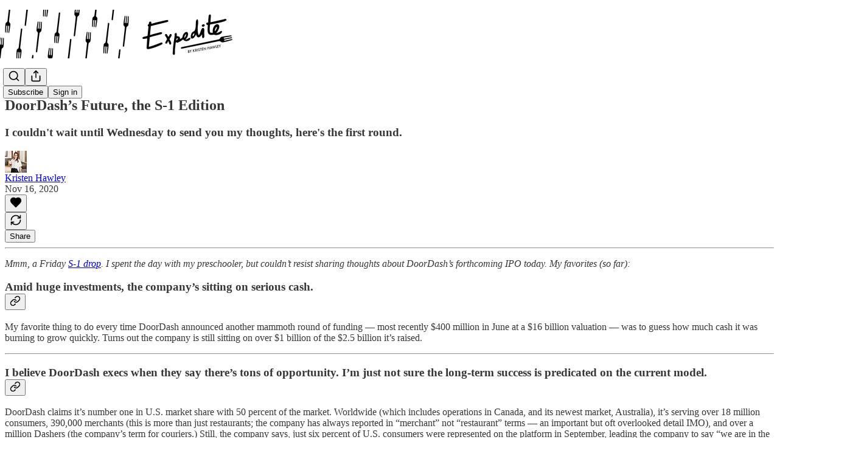

--- FILE ---
content_type: application/javascript
request_url: https://substackcdn.com/bundle/static/js/66022.a12cd17c.js
body_size: 2937
content:
"use strict";(self.webpackChunksubstack=self.webpackChunksubstack||[]).push([["66022"],{24311:function(e,i,t){t.d(i,{A:()=>r});let r={input:"input-y4v6N4",textarea:"textarea-GbEjRX",autogrowing:"autogrowing-_ipn9Y",inputText:"inputText-pV_yWb",inputWithButtonWrapper:"inputWithButtonWrapper-qFTACT",primary:"primary-MUgbK6","secondary-outline":"secondary-outline-JXafwf",secondaryOutline:"secondary-outline-JXafwf",inputWithButtonInput:"inputWithButtonInput-KDznfS",start:"start-p226EZ",end:"end-LEvC6s",segmentedInputContainer:"segmentedInputContainer-BnsX3X",inputWithButtonButton:"inputWithButtonButton-SsgPne",focus:"focus-nqjos7",leading:"leading-hoxUwz",trailing:"trailing-cHz8Pv",error:"error-QSGsmD",disabled:"disabled-bZ2Wej",readOnly:"readOnly-yVYuPy",wrapper:"wrapper-JJvHsG",position_leading:"position_leading-_w7oUS",positionLeading:"position_leading-_w7oUS",size_sm:"size_sm-nn6jzC",sizeSm:"size_sm-nn6jzC",size_md:"size_md-UKpzt4",sizeMd:"size_md-UKpzt4",position_trailing:"position_trailing-kaOmCa",positionTrailing:"position_trailing-kaOmCa",unstyled:"unstyled-IJLUJU"}},24078:function(e,i,t){t.d(i,{NV:()=>L,V0:()=>W,dm:()=>U,eu:()=>C,j0:()=>q,mM:()=>j,q5:()=>B,tp:()=>x});var r=t(69277),n=t(70408),l=t(32641),o=t(4006),a=t(32485),s=t.n(a),u=t(17402),d=t(33764),c=t(84605),p=t(31392),_=t(89490),m=t(76977),f=t(1232),h=t(64456),b=t(22602),v=t(75303),g=t(63136),z=t(21398),Y=t(39318),y=t(92636),k=t(46058),w=t(13561);function C(e){var{user:i,photoUrl:t,className:a,size:s=32,alt:u}=e,d=(0,l._)(e,["user","photoUrl","className","size","alt"]);let{photoUrl:c,profileName:p}=O(i,t),_=(0,f.P)(p,u);return(0,o.Y)(q,(0,n._)((0,r._)({},d),{className:a,size:s,children:(0,o.Y)(I,(0,r._)({src:null!=c?c:"",title:p,size:s,alt:_},d))}))}function U(e){var{user:i,photoUrl:t,linkProps:a,noBase:s,className:u,size:d=32,alt:c,ariaLabel:p,utmSource:_}=e,m=(0,l._)(e,["user","photoUrl","linkProps","noBase","className","size","alt","ariaLabel","utmSource"]);let{photoUrl:h,profileUrl:b,profileName:v}=O(i,t,s),g=(0,f.P)(v,c),z=(0,f.C)(v,p);if(b){let e=_?(0,y.yR)(b,{utm_source:_}):b;return(0,o.Y)(P,(0,n._)((0,r._)({linkProps:(0,r._)({href:e},a),className:u,size:d,ariaLabel:z},m),{children:(0,o.Y)(I,(0,r._)({src:null!=h?h:"",title:v,size:d,alt:g},m))}))}return(0,o.Y)(C,(0,r._)({user:i,photoUrl:t,size:d,alt:g},m))}function x(e){var{user:i,photoUrl:t,linkProps:a,noBase:s,className:u,size:d=32,alt:c,ariaLabel:p,utmSource:_}=e,m=(0,l._)(e,["user","photoUrl","linkProps","noBase","className","size","alt","ariaLabel","utmSource"]);let{photoUrl:h,profileUrl:b,profileName:v}=O(i,t,s),g=(0,f.P)(v,c),z=(0,f.C)(v,p);if(b){let e=_?(0,y.yR)(b,{utm_source:_}):b;return(0,o.Y)(A,(0,n._)((0,r._)({user:i,linkProps:(0,r._)({href:e},a),size:d,className:u,ariaLabel:z},m),{children:(0,o.Y)(I,(0,r._)({src:null!=h?h:"",title:v,size:d,alt:g},m))}))}return(0,o.Y)(C,(0,r._)({user:i,photoUrl:t,size:d,alt:g},m))}function q(e){let{size:i=32,className:t,disabled:r,radius:n,children:l,title:a,bg:u,ariaLabel:d}=e;return(0,o.Y)(m.pT,{width:i,height:i,bg:null!=u?u:"secondary",className:s()(w.A.container,r&&w.A.disabled,t),style:{"--scale":"".concat(i,"px")},alignItems:"center",justifyContent:"center",outline:"detail",radius:null!=n?n:"full",overflow:"hidden",position:"relative",sizing:"border-box",flex:"auto",title:a,"aria-label":d,children:l})}function N(e){let{size:i=32,className:t,disabled:r,radius:n,children:l,title:a,bg:u}=e;return(0,o.Y)(m.pT,{width:i,height:i,bg:null!=u?u:"secondary",className:s()(w.A.container,r&&w.A.disabled,w.A.interactive,t),style:{"--scale":"".concat(i,"px")},alignItems:"center",justifyContent:"center",outline:"detail",radius:null!=n?n:"full",overflow:"hidden",position:"relative",sizing:"border-box",flex:"auto",title:a,showFocus:!0,animate:!0,pressable:"sm",children:l})}function P(e){var{children:i,title:t,linkProps:a,ariaLabel:s}=e,u=(0,l._)(e,["children","title","linkProps","ariaLabel"]);return(0,o.Y)(v.AE,(0,n._)((0,r._)({},a),{"aria-label":s,children:(0,o.Y)(N,(0,n._)((0,r._)({title:t},u),{children:i}))}))}function A(e){var{user:i,children:a,linkProps:s,ariaLabel:u}=e,d=(0,l._)(e,["user","children","linkProps","ariaLabel"]);let c=(0,o.Y)(P,(0,n._)((0,r._)({linkProps:s,ariaLabel:u},d),{children:a}));return(0,o.Y)(z.Ic,{module:"@/frontend/components/ProfileHoverCard",resolve:e=>e.ProfileHoverCard,onRequest:()=>Promise.all([t.e("22787"),t.e("52531"),t.e("91217"),t.e("46337"),t.e("57539"),t.e("53908"),t.e("94551"),t.e("43327"),t.e("94414"),t.e("56442"),t.e("16341"),t.e("39367"),t.e("4744"),t.e("70527"),t.e("78203"),t.e("90240"),t.e("63149"),t.e("18027")]).then(t.bind(t,27437)),whileLoading:c,subject:(0,r._)({id:0,name:""},i),trigger:c})}function B(e){var{size:i=32}=e,t=(0,l._)(e,["size"]);let{darkMode:a}=(0,p.D2)(),{iString:s}=(0,c.GO)();return(0,o.Y)(q,(0,n._)((0,r._)({},t),{size:i,children:(0,o.Y)(d.o,{src:a?k.cp:Y.D09,maxWidth:i,useRetinaSizing:!0,imageIsFixedWidth:!0,draggable:!1,imageProps:{crop:"fill"},alt:s("Avatar")})}))}function I(e){var{src:i,title:t,size:a=32,alt:s,loading:u}=e,c=(0,l._)(e,["src","title","size","alt","loading"]);return(0,o.Y)(q,(0,n._)((0,r._)({title:t},c),{size:a,children:(0,o.Y)(d.o,{src:i,maxWidth:a,useRetinaSizing:!0,imageIsFixedWidth:!0,draggable:!1,imageProps:{crop:"fill",height:a},objectFit:"cover",alt:s,loading:u})}))}function L(e){var{text:i,size:t=32}=e,a=(0,l._)(e,["text","size"]);return(0,o.Y)(q,(0,n._)((0,r._)({},a),{size:t,children:(0,o.Y)(g.EY,{as:"span",font:"text",weight:"semibold",align:"center",className:w.A.text,children:i})}))}function W(e){var i,{icon:t,size:a=32,ariaLabel:s}=e,d=(0,l._)(e,["icon","size","ariaLabel"]);let c=(0,h.j)(t),p=null!=(i=null!=s?s:c)?i:"Icon avatar";return(0,o.Y)(q,(0,n._)((0,r._)({size:a},d),{ariaLabel:p,children:t&&(0,u.cloneElement)(t,{size:a,className:w.A.icon})}))}function j(e){let{size:i=32,className:t}=e;return(0,o.Y)(_.az,{style:{"--scale":"".concat(i,"px")},display:"contents",children:(0,o.Y)(b.O,{width:i,height:i,radius:"full",outline:"detail",flex:"auto",className:t})})}function O(e,i,t){var r,n;let{darkMode:l}=(0,p.D2)();return{photoUrl:i||(0,Y.pIF)(e,{darkMode:l}),profileUrl:e&&"object"==typeof(n=e)&&null!==n&&"id"in n?(0,Y.gYq)(e,{noBase:t}):void 0,profileName:null!=(r=null==e?void 0:e.name)?r:"User"}}},80988:function(e,i,t){t.d(i,{a:()=>h,k:()=>b});var r=t(4006),n=t(35426),l=t(38390),o=t(17402),a=t(89490),s=t(10238),u=t(90460),d=t(10996),c=t(45346),p=t(48028),_=t(55734),m=t(11510),f=t(57241);function h(e){let{isOpen:i,onOpen:t=()=>void 0,onClose:a=()=>void 0,children:s,width:f=440,className:h,initialFocus:v,fullscreenMobile:g,disableCloseOnBackdropClick:z=!1,renderOverReactLaagPortal:Y=!1,testId:y="modal",style:k}=e,w=(0,m.Iu)(),C=(0,o.useRef)(i);(0,u.h)(i),(0,o.useEffect)(()=>{i&&!C.current&&(null==t||t()),C.current=i},[i,t]);let U=w&&!g?_.r:_.p;return(0,r.Y)(l.bL,{open:i,onOpenChange:e=>{e||null==a||a()},children:(0,r.Y)(l.ZL,{forceMount:!0,children:(0,r.Y)(n.e.Root,{show:i,children:(0,r.FD)(b,{renderOverReactLaagPortal:Y,children:[(0,r.Y)(c.B,{children:(0,r.Y)(c.k,{onClose:a,disableCloseOnBackdropClick:z})}),(0,r.Y)(d.e$,{children:(0,r.Y)(U,{children:(0,r.Y)(p.I,{onClose:a,fullscreenMobile:g,width:f,className:h,initialFocus:v,disableCloseOnBackdropClick:z,testId:y,style:k,children:s})},w?"mobile":"desktop")})]})})})})}function b(e){let{children:i,renderOverReactLaagPortal:t}=e;return(0,r.Y)(a.az,{className:f.A.layout,style:{zIndex:t?s.Up+1:s.Up},children:i})}},45346:function(e,i,t){t.d(i,{B:()=>s,k:()=>a});var r=t(4006),n=t(35426),l=t(38390);t(17402);var o=t(55739);function a(e){let{onClose:i,disableCloseOnBackdropClick:t}=e;return(0,r.Y)(l.hJ,{forceMount:!0,className:o.A.backdrop,onClick:()=>{t||i()}})}function s(e){let{children:i}=e;return(0,r.Y)(n.e.Child,{enter:o.A.transition,enterFrom:o.A.from,enterTo:o.A.to,leave:o.A.transition,leaveFrom:o.A.to,leaveTo:o.A.from,children:i})}},90460:function(e,i,t){t.d(i,{h:()=>n});var r=t(17402);let n=e=>{(0,r.useEffect)(()=>{if(e){let e=setTimeout(()=>{document.body.style.pointerEvents=""},0);return()=>clearTimeout(e)}document.body.style.pointerEvents="auto"},[e])}},50129:function(e,i,t){t.d(i,{CP:()=>a,Qg:()=>n,_d:()=>s,bO:()=>u,nJ:()=>r});let r={review_required:"review_required",edit_review_required:"edit_review_required",published:"published",flagged:"flagged",blocked:"blocked",deleted:"deleted",moderator_approved:"moderator_approved",moderator_removed:"moderator_removed",new_commenter_approval_required:"new_commenter_approval_required"},n=new Set([r.review_required,r.edit_review_required,r.published,r.moderator_approved,r.new_commenter_approval_required]);var l,o,a=((l={}).Removed="removed",l.Unavailable="unavailable",l.BlockedYou="blocked-you",l.YouBlocked="you-blocked",l.YouMuted="you-muted",l.Geoblocked="geoblocked",l);function s(e){return"missing"===e.type}var u=((o={}).comments_disabled="comments_disabled",o.free_subscription_required="free_subscription_required",o.paid_subscription_required="paid_subscription_required",o.founding_subscription_required="founding_subscription_required",o)}}]);